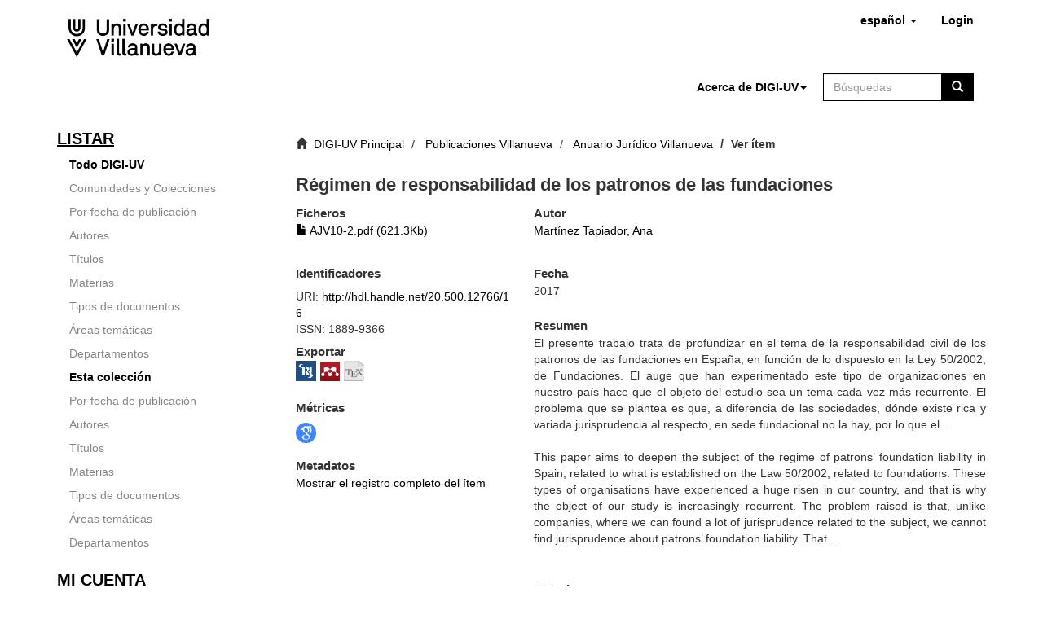

--- FILE ---
content_type: text/html;charset=utf-8
request_url: https://digiuv.villanueva.edu/handle/20.500.12766/16
body_size: 5861
content:
<!DOCTYPE html>
            <!--[if lt IE 7]> <html class="no-js lt-ie9 lt-ie8 lt-ie7" lang="en"> <![endif]-->
            <!--[if IE 7]>    <html class="no-js lt-ie9 lt-ie8" lang="en"> <![endif]-->
            <!--[if IE 8]>    <html class="no-js lt-ie9" lang="en"> <![endif]-->
            <!--[if gt IE 8]><!--> <html class="no-js" lang="en"> <!--<![endif]-->
            <head><META http-equiv="Content-Type" content="text/html; charset=UTF-8">
<meta content="text/html; charset=UTF-8" http-equiv="Content-Type">
<meta content="IE=edge,chrome=1" http-equiv="X-UA-Compatible">
<meta content="width=device-width,initial-scale=1" name="viewport">
<link rel="shortcut icon" href="/themes/Mirage2/images/favicon.ico">
<link rel="apple-touch-icon" href="/themes/Mirage2/images/apple-touch-icon.png">
<meta name="Generator" content="DSpace 6.4_1.1.0">
<meta name="Author" content="Centro Universitario Villanueva">
<meta name="Copyright" content="Centro Universitario Villanueva">
<meta name="Publisher" content="Centro Universitario Villanueva">
<link href="/themes/Mirage2/styles/main.css" rel="stylesheet">
<link type="application/opensearchdescription+xml" rel="search" href="https://digiuv.villanueva.edu:443/open-search/description.xml" title="DSpace">
<script>
                //Clear default text of empty text areas on focus
                function tFocus(element)
                {
                if (element.value == ' '){element.value='';}
                }
                //Clear default text of empty text areas on submit
                function tSubmit(form)
                {
                var defaultedElements = document.getElementsByTagName("textarea");
                for (var i=0; i != defaultedElements.length; i++){
                if (defaultedElements[i].value == ' '){
                defaultedElements[i].value='';}}
                }
                //Disable pressing 'enter' key to submit a form (otherwise pressing 'enter' causes a submission to start over)
                function disableEnterKey(e)
                {
                var key;

                if(window.event)
                key = window.event.keyCode;     //Internet Explorer
                else
                key = e.which;     //Firefox and Netscape

                if(key == 13)  //if "Enter" pressed, then disable!
                return false;
                else
                return true;
                }
            </script><!--[if lt IE 9]>
            <script src="/themes/Mirage2/scripts/html5shiv.js"> </script>
            <script src="/themes/Mirage2/scripts/respond.min.js"> </script>
                <![endif]--><title>R&eacute;gimen de responsabilidad de los patronos de las fundaciones</title>
<link rel="schema.DCTERMS" href="http://purl.org/dc/terms/" />
<link rel="schema.DC" href="http://purl.org/dc/elements/1.1/" />
<meta name="DC.creator" content="Martínez Tapiador, Ana" />
<meta name="DCTERMS.dateAccepted" content="2020-12-02T17:04:52Z" scheme="DCTERMS.W3CDTF" />
<meta name="DCTERMS.available" content="2020-12-02T17:04:52Z" scheme="DCTERMS.W3CDTF" />
<meta name="DCTERMS.issued" content="2017" scheme="DCTERMS.W3CDTF" />
<meta name="DC.identifier" content="1889-9366" xml:lang="es" />
<meta name="DC.identifier" content="http://hdl.handle.net/20.500.12766/16" xml:lang="es" scheme="DCTERMS.URI" />
<meta name="DCTERMS.abstract" content="El presente trabajo trata de profundizar en el tema de la responsabilidad&#xD;&#xA;civil de los patronos de las fundaciones en España, en función de lo dispuesto en la Ley 50/2002, de Fundaciones. El auge que han experimentado este tipo de organizaciones en nuestro país hace que el objeto del&#xD;&#xA;estudio sea un tema cada vez más recurrente. El problema que se plantea&#xD;&#xA;es que, a diferencia de las sociedades, dónde existe rica y variada jurisprudencia al respecto, en sede fundacional no la hay, por lo que el trabajo&#xD;&#xA;es una recopilación de la obra doctrinal más significativa en relación a la&#xD;&#xA;responsabilidad de los patronos de las fundaciones." xml:lang="es" />
<meta name="DCTERMS.abstract" content="This paper aims to deepen the subject of the regime of patrons’ foundation&#xD;&#xA;liability in Spain, related to what is established on the Law 50/2002, related&#xD;&#xA;to foundations. These types of organisations have experienced a huge&#xD;&#xA;risen in our country, and that is why the object of our study is increasingly&#xD;&#xA;recurrent. The problem raised is that, unlike companies, where we can&#xD;&#xA;found a lot of jurisprudence related to the subject, we cannot find jurisprudence about patrons’ foundation liability. That is the reason why this paper&#xD;&#xA;is a compilation of the more significant doctrine related to our subject." xml:lang="en" />
<meta name="DC.language" content="spa" xml:lang="es" />
<meta name="DC.publisher" content="Thomson Reuters Aranzadi" xml:lang="es" />
<meta name="DC.rights" content="Attribution-NonCommercial-NoDerivatives 4.0 Internacional" xml:lang="*" />
<meta name="DC.rights" content="http://creativecommons.org/licenses/by-nc-nd/4.0/" xml:lang="*" scheme="DCTERMS.URI" />
<meta name="DC.title" content="Régimen de responsabilidad de los patronos de las fundaciones" xml:lang="es" />
<meta name="DCTERMS.alternative" content="The regime of patrons’ foundation liability" xml:lang="en" />
<meta name="DC.type" content="journal article" xml:lang="es" />
<meta name="DC.description" content="Ciencias Jurídicas" xml:lang="es" />
<meta name="DC.rights" content="open access" xml:lang="es" />
<meta name="DC.subject" content="Derecho Civil" xml:lang="es" />
<meta name="DC.subject" content="Responsabilidad" xml:lang="es" />
<meta name="DC.subject" content="Patrono" xml:lang="es" />
<meta name="DC.subject" content="Fundación" xml:lang="es" />
<meta name="DC.subject" content="Deber de lealtad" xml:lang="es" />
<meta name="DC.subject" content="Deber de diligencia" xml:lang="es" />
<meta name="DC.subject" content="Exoneraciones." xml:lang="es" />
<meta name="DC.subject" content="Civil liability" xml:lang="en" />
<meta name="DC.subject" content="Patron" xml:lang="en" />
<meta name="DC.subject" content="Foundation" xml:lang="en" />
<meta name="DC.subject" content="Duty of loyalty" xml:lang="en" />
<meta name="DC.subject" content="Duty of care" xml:lang="en" />
<meta name="DC.subject" content="Exemptions." xml:lang="en" />
<meta name="citation_keywords" content="Responsabilidad; Patrono; Fundación; Deber de lealtad; Deber de diligencia; Exoneraciones.; Civil liability; Patron; Foundation; Duty of loyalty; Duty of care; Exemptions." />
<meta name="citation_firstpage" content="57" />
<meta name="citation_title" content="Régimen de responsabilidad de los patronos de las fundaciones" />
<meta name="citation_issn" content="1889-9366" />
<meta name="citation_publisher" content="Thomson Reuters Aranzadi" />
<meta name="citation_journal_title" content="Anuario Jurídico Villanueva" />
<meta name="citation_author" content="Martínez Tapiador, Ana" />
<meta name="citation_pdf_url" content="https://digiuv.villanueva.edu/bitstream/20.500.12766/16/1/AJV10-2.pdf" />
<meta name="citation_date" content="2017" />
<meta name="citation_volume" content="10" />
<meta name="citation_abstract_html_url" content="https://digiuv.villanueva.edu/handle/20.500.12766/16" />
<meta name="citation_lastpage" content="91" />
</head><body>
<header>
<div role="navigation" class="navbar navbar-default navbar-static-top">
<div class="container">
<div class="navbar-header">
<button data-toggle="offcanvas" class="navbar-toggle" type="button"><span class="sr-only">Cambiar navegaci&oacute;n</span><span class="icon-bar"></span><span class="icon-bar"></span><span class="icon-bar"></span></button><a class="navbar-brand" href="/"><img src="/themes/Mirage2/images/villanueva/logo-header-villanueva.png"></a>
<div class="navbar-header pull-right visible-xs hidden-sm hidden-md hidden-lg">
<ul class="nav nav-pills pull-left ">
<li class="dropdown" id="ds-about-xs">
<button data-toggle="dropdown" class="dropdown-toggle navbar-toggle navbar-link" role="button" href="#" id="about-dropdown-toggle-xs">Acerca de DIGI-UV<b class="caret"></b></button>
<ul data-no-collapse="true" aria-labelledby="about-dropdown-toggle-xs" role="menu" class="dropdown-menu pull-right">
<li role="presentation">
<a href="/page/aboutdigiuv">Acerca de</a>
</li>
<li role="presentation">
<a href="/page/openaccess">Pol&iacute;tica de acceso abierto institucional</a>
</li>
<li role="presentation">
<a href="/page/copyright">Derechos de autor</a>
</li>
<li role="presentation">
<a href="/static/pdf/selfarchive_es.pdf">Autoarchivo</a>
</li>
<li role="presentation">
<a href="/page/delegatearchive">Archivo delegado</a>
</li>
</ul>
</li>
<li class="dropdown" id="ds-language-selection-xs">
<button data-toggle="dropdown" class="dropdown-toggle navbar-toggle navbar-link" role="button" href="#" id="language-dropdown-toggle-xs"><b aria-hidden="true" class="visible-xs glyphicon glyphicon-globe"></b></button>
<ul data-no-collapse="true" aria-labelledby="language-dropdown-toggle-xs" role="menu" class="dropdown-menu pull-right">
<li role="presentation" class="disabled">
<a href="https://digiuv.villanueva.edu:443/handle/20.500.12766/16?locale-attribute=es">espa&ntilde;ol</a>
</li>
<li role="presentation">
<a href="https://digiuv.villanueva.edu:443/handle/20.500.12766/16?locale-attribute=en">English</a>
</li>
</ul>
</li>
<li>
<form method="get" action="/login" style="display: inline">
<button class="navbar-toggle navbar-link"><b aria-hidden="true" class="visible-xs glyphicon glyphicon-user"></b></button>
</form>
</li>
</ul>
</div>
</div>
<div class="navbar-header pull-right hidden-xs">
<ul class="nav navbar-nav pull-left">
<li class="dropdown" id="ds-language-selection">
<a data-toggle="dropdown" class="dropdown-toggle" role="button" href="#" id="language-dropdown-toggle"><span class="hidden-xs">espa&ntilde;ol&nbsp;<b class="caret"></b></span></a>
<ul data-no-collapse="true" aria-labelledby="language-dropdown-toggle" role="menu" class="dropdown-menu pull-right">
<li role="presentation" class="disabled">
<a href="?locale-attribute=es">espa&ntilde;ol</a>
</li>
<li role="presentation">
<a href="?locale-attribute=en">English</a>
</li>
</ul>
</li>
</ul>
<ul class="nav navbar-nav pull-left">
<li>
<a href="/login"><span class="hidden-xs">Login</span></a>
</li>
</ul>
<button type="button" class="navbar-toggle visible-sm" data-toggle="offcanvas"><span class="sr-only">Cambiar navegaci&oacute;n</span><span class="icon-bar"></span><span class="icon-bar"></span><span class="icon-bar"></span></button>
</div>
<div class="col-xs-12" id="search-container">
<div class="col-xs-12 col-sm-6 col-md-7 col-lg-8"></div>
<div class="col-xs-12 col-sm-6 col-md-5 col-lg-4">
<ul class="nav navbar-nav pull-left hidden-xs" id="about-dropdown">
<li id="ds-language-selection" class="dropdown">
<a id="about-dropdown-toggle" href="#" role="button" class="dropdown-toggle" data-toggle="dropdown"><span class="hidden-xs">Acerca de DIGI-UV<b class="caret"></b></span></a>
<ul class="dropdown-menu pull-right" role="menu" aria-labelledby="about-dropdown-toggle" data-no-collapse="true">
<li role="presentation">
<a href="/page/aboutdigiuv">Acerca de</a>
</li>
<li role="presentation">
<a href="/page/openaccess">Pol&iacute;tica de acceso abierto institucional</a>
</li>
<li role="presentation">
<a href="/page/copyright">Derechos de autor</a>
</li>
<li role="presentation">
<a href="/static/pdf/selfarchive_es.pdf">Autoarchivo</a>
</li>
<li role="presentation">
<a href="/page/delegatearchive">Archivo delegado</a>
</li>
</ul>
</li>
</ul>
<div class="ds-option-set" id="ds-search-option">
<form method="post" class="" id="ds-search-form" action="/discover">
<fieldset>
<div class="input-group">
<input placeholder="B&uacute;squedas" type="text" class="ds-text-field form-control" name="query"><span class="input-group-btn"><button title="Ir" class="ds-button-field btn btn-primary"><span aria-hidden="true" class="glyphicon glyphicon-search"></span></button></span>
</div>
<div class="radio hidden">
<label><input checked value="" name="scope" type="radio" id="ds-search-form-scope-all">Buscar en DIGI-UV</label>
</div>
<div class="radio hidden">
<label><input name="scope" type="radio" id="ds-search-form-scope-container" value="20.500.12766/6">Esta colecci&oacute;n</label>
</div>
</fieldset>
</form>
</div>
</div>
</div>
</div>
</div>
</header>
<div class="hidden" id="no-js-warning-wrapper">
<div id="no-js-warning">
<div class="notice failure">JavaScript is disabled for your browser. Some features of this site may not work without it.</div>
</div>
</div>
<div class="container" id="main-container">
<div class="row row-offcanvas row-offcanvas-right">
<div class="horizontal-slider clearfix">
<div role="navigation" id="sidebar" class="col-xs-6 col-sm-3 sidebar-offcanvas">
<div class="word-break hidden-print" id="ds-options">
<h2 class="ds-option-set-head  h6">Listar</h2>
<div id="aspect_viewArtifacts_Navigation_list_browse" class="list-group">
<a class="list-group-item active"><span class="h5 list-group-item-heading  h5">Todo DIGI-UV</span></a><a href="/community-list" class="list-group-item ds-option">Comunidades y Colecciones</a><a href="/browse?type=dateissued" class="list-group-item ds-option">Por fecha de publicaci&oacute;n</a><a href="/browse?type=author" class="list-group-item ds-option">Autores</a><a href="/browse?type=title" class="list-group-item ds-option">T&iacute;tulos</a><a href="/browse?type=subject" class="list-group-item ds-option">Materias</a><a href="/browse?type=type" class="list-group-item ds-option">Tipos de documentos</a><a href="/browse?type=area" class="list-group-item ds-option">&Aacute;reas tem&aacute;ticas</a><a href="/browse?type=department" class="list-group-item ds-option">Departamentos</a><a class="list-group-item active"><span class="h5 list-group-item-heading  h5">Esta colecci&oacute;n</span></a><a href="/handle/20.500.12766/6/browse?type=dateissued" class="list-group-item ds-option">Por fecha de publicaci&oacute;n</a><a href="/handle/20.500.12766/6/browse?type=author" class="list-group-item ds-option">Autores</a><a href="/handle/20.500.12766/6/browse?type=title" class="list-group-item ds-option">T&iacute;tulos</a><a href="/handle/20.500.12766/6/browse?type=subject" class="list-group-item ds-option">Materias</a><a href="/handle/20.500.12766/6/browse?type=type" class="list-group-item ds-option">Tipos de documentos</a><a href="/handle/20.500.12766/6/browse?type=area" class="list-group-item ds-option">&Aacute;reas tem&aacute;ticas</a><a href="/handle/20.500.12766/6/browse?type=department" class="list-group-item ds-option">Departamentos</a>
</div>
<h2 class="ds-option-set-head  h6">Mi cuenta</h2>
<div id="aspect_viewArtifacts_Navigation_list_account" class="list-group">
<a href="/login" class="list-group-item ds-option">Acceder</a><a href="/register" class="list-group-item ds-option">Registro</a>
</div>
<div id="aspect_viewArtifacts_Navigation_list_context" class="list-group"></div>
<div id="aspect_viewArtifacts_Navigation_list_administrative" class="list-group"></div>
<h2 class="ds-option-set-head  h6">Estad&iacute;sticas</h2>
<div id="aspect_statistics_Navigation_list_statistics" class="list-group">
<a href="/handle/20.500.12766/16/statistics" class="list-group-item ds-option">Ver Estad&iacute;sticas de uso</a>
</div>
<div>
<h2 class="ds-option-set-head h6">Acceso abierto</h2>
<div class="ds-option-set list-group" id="ds-openaccess-option">
<div>
<a href="https://creativecommons.org" target="_bank"><img src="/themes/Mirage2//images/villanueva/cc.logo.png"></a>
</div>
<div>
<a href="https://orcid.org" target="_bank"><img src="/themes/Mirage2//images/villanueva/orcid.logo.svg"></a>
</div>
<div>
<a href="http://sherpa.ac.uk/romeo/index.php?la=es" target="_bank"><img src="/themes/Mirage2//images/villanueva/sherpa_romeo.png"></a>
</div>
<div>
<a href="https://www.accesoabierto.net/dulcinea/" target="_bank"><img src="/themes/Mirage2//images/villanueva/dulcinea.jpg"></a>
</div>
</div>
</div>
</div>
</div>
<div class="col-xs-12 col-sm-12 col-md-9 main-content">
<div class="trail-wrapper hidden-print">
<div class="row">
<div class="col-xs-12">
<div class="breadcrumb dropdown visible-xs">
<a data-toggle="dropdown" class="dropdown-toggle" role="button" href="#" id="trail-dropdown-toggle">Ver &iacute;tem&nbsp;<b class="caret"></b></a>
<ul aria-labelledby="trail-dropdown-toggle" role="menu" class="dropdown-menu">
<li role="presentation">
<a role="menuitem" href="/"><i aria-hidden="true" class="glyphicon glyphicon-home"></i>&nbsp;
                        DIGI-UV Principal</a>
</li>
<li role="presentation">
<a role="menuitem" href="/handle/20.500.12766/5">Publicaciones Villanueva</a>
</li>
<li role="presentation">
<a role="menuitem" href="/handle/20.500.12766/6">Anuario Jur&iacute;dico Villanueva</a>
</li>
<li role="presentation" class="disabled">
<a href="#" role="menuitem">Ver &iacute;tem</a>
</li>
</ul>
</div>
<ul class="breadcrumb hidden-xs">
<li>
<i aria-hidden="true" class="glyphicon glyphicon-home"></i>&nbsp;
                    <a href="/">DIGI-UV Principal</a>
</li>
<li>
<a href="/handle/20.500.12766/5">Publicaciones Villanueva</a>
</li>
<li>
<a href="/handle/20.500.12766/6">Anuario Jur&iacute;dico Villanueva</a>
</li>
<li class="active">Ver &iacute;tem</li>
</ul>
</div>
</div>
</div>
<div>
<div id="aspect_artifactbrowser_ItemViewer_div_item-view" class="ds-static-div primary">
<!-- External Metadata URL: cocoon://metadata/handle/20.500.12766/16/mets.xml-->
<div class="item-summary-view-metadata">
<h2 class="page-header first-page-header">R&eacute;gimen de responsabilidad de los patronos de las fundaciones</h2>
<div class="row">
<div class="col-sm-4">
<div class="row">
<div class="col-xs-6 col-sm-12">
<div class="item-page-field-wrapper table word-break">
<h5>Ficheros</h5>
<div>
<a href="/bitstream/handle/20.500.12766/16/AJV10-2.pdf?sequence=1&isAllowed=y"><i aria-hidden="true" class="glyphicon  glyphicon-file"></i> AJV10-2.pdf (621.3Kb)</a>
</div>
</div>
</div>
</div>
<h5>Identificadores</h5>
<div class="simple-item-view-uri item-page-field-wrapper table">
<span>URI: <a href="http://hdl.handle.net/20.500.12766/16">http://hdl.handle.net/20.500.12766/16</a></span>
</div>
<div class="simple-item-view-uri item-page-field-wrapper table">
<span>ISSN: 1889-9366</span>
</div>
<div class="item-page-field-wrapper">
<div id="services-buttons">
<h5>Exportar</h5>
<span class="simple-view-icons"><a href="/ris/handle/20.500.12766/16" class="refworks_button"><img title="RIS" alt="RIS" class="export-icons" src="/themes/Mirage2/images/ris.png"></a></span><span class="simple-view-icons"><a target="_blank" href="https://www.mendeley.com/import/?url=http://hdl.handle.net/20.500.12766/16" class="refworks_button"><img title="Mendeley" alt="Mendeley" class="export-icons" src="/themes/Mirage2/images/mendeley.png"></a></span><span class="simple-view-icons"><a title="Bibtex" target="_blank" id="bibtex_logo" href="/bibtex/handle/20.500.12766/16"><img title="Bibtex" alt="Bibtex" class="export-icons" src="/themes/Mirage2/images/bibtex.png"></a></span>
</div>
</div>
<h5>M&eacute;tricas</h5>
<div class="itemSummaryView-DIM-metrics-wrapper">
<div>
<a id="googlecitations_link" target="_blank" href="https://scholar.google.com/scholar?as_occt=title&as_q=%22R%C3%A9gimen de responsabilidad de los patronos de las fundaciones%22"><img src="/themes/Mirage2/images/villanueva/google_schoolar.png" id="item-view-google-schoolar"></a>
</div>
<div></div>
</div>
<div class="simple-item-view-show-full item-page-field-wrapper table">
<h5>Metadatos</h5>
<a href="/handle/20.500.12766/16?show=full">Mostrar el registro completo del &iacute;tem</a>
</div>
</div>
<div class="col-sm-8">
<div class="row">
<div class="col-sm-10">
<div class="simple-item-view-authors item-page-field-wrapper table">
<h5 class="item-headers">Autor</h5>
<span><a href="/browse?authority=ff35db3e-ee87-46ce-9c88-02b15f7aacaa&type=author">Mart&iacute;nez Tapiador, Ana</a></span>
</div>
</div>
</div>
<div class="simple-item-view-date word-break item-page-field-wrapper table">
<h5>Fecha</h5>2017</div>
<div class="simple-item-view-description item-page-field-wrapper table">
<h5>Resumen</h5>
<div>El presente trabajo trata de profundizar en el tema de la responsabilidad&#13;
civil de los patronos de las fundaciones en Espa&ntilde;a, en funci&oacute;n de lo dispuesto en la Ley 50/2002, de Fundaciones. El auge que han experimentado este tipo de organizaciones en nuestro pa&iacute;s hace que el objeto del&#13;
estudio sea un tema cada vez m&aacute;s recurrente. El problema que se plantea&#13;
es que, a diferencia de las sociedades, d&oacute;nde existe rica y variada jurisprudencia al respecto, en sede fundacional no la hay, por lo que el ...<div class="spacer">&nbsp;</div>This paper aims to deepen the subject of the regime of patrons&rsquo; foundation&#13;
liability in Spain, related to what is established on the Law 50/2002, related&#13;
to foundations. These types of organisations have experienced a huge&#13;
risen in our country, and that is why the object of our study is increasingly&#13;
recurrent. The problem raised is that, unlike companies, where we can&#13;
found a lot of jurisprudence related to the subject, we cannot find jurisprudence about patrons&rsquo; foundation liability. That  ...<div class="spacer">&nbsp;</div>
</div>
</div>
<div class="simple-item-view-description item-page-field-wrapper table">
<h5>Materias</h5>
<div>
<a href="/browse?type=subject&value=Responsabilidad">Responsabilidad</a>; <a href="/browse?type=subject&value=Patrono">Patrono</a>; <a href="/browse?type=subject&value=Fundaci%C3%B3n">Fundaci&oacute;n</a>; <a href="/browse?type=subject&value=Deber de lealtad">Deber de lealtad</a>; <a href="/browse?type=subject&value=Deber de diligencia">Deber de diligencia</a>; <a href="/browse?type=subject&value=Exoneraciones.">Exoneraciones.</a>; <a href="/browse?type=subject&value=Civil liability">Civil liability</a>; <a href="/browse?type=subject&value=Patron">Patron</a>; <a href="/browse?type=subject&value=Foundation">Foundation</a>; <a href="/browse?type=subject&value=Duty of loyalty">Duty of loyalty</a>; <a href="/browse?type=subject&value=Duty of care">Duty of care</a>; <a href="/browse?type=subject&value=Exemptions.">Exemptions.</a>
</div>
</div>
<div class="simple-item-view-description item-page-field-wrapper table">
<h5>&Aacute;reas Tem&aacute;ticas</h5>
<div>
<a href="/browse?type=area&value=Derecho Civil">Derecho Civil</a>
</div>
</div>
<div class="simple-item-view-description item-page-field-wrapper table">
<h5>Departamentos</h5>
<div>
<a href="/browse?type=department&value=Ciencias Jur%C3%ADdicas">Ciencias Jur&iacute;dicas</a>
</div>
</div>
<div class="simple-item-view-description item-page-field-wrapper table">
<h5>Tipo de documento</h5>
<div>journal article</div>
</div>
<div class="simple-item-view-collections item-page-field-wrapper table">
<h5>Colecciones</h5>
<ul class="ds-referenceSet-list">
<!-- External Metadata URL: cocoon://metadata/handle/20.500.12766/6/mets.xml-->
<li>
<a href="/handle/20.500.12766/6">Anuario Jur&iacute;dico Villanueva</a>
</li>
</ul>
</div>
</div>
</div>
</div>
</div>
<div class="row" about="http://hdl.handle.net/20.500.12766/16">
<div class="col-sm-3 col-xs-12">
<a title="Attribution-NonCommercial-NoDerivatives 4.0 Internacional" alt="Attribution-NonCommercial-NoDerivatives 4.0 Internacional" href="http://creativecommons.org/licenses/by-nc-nd/4.0/" rel="license"><img class="img-responsive" src="/themes/Mirage2//images/creativecommons/cc-by-nc-nd.png" alt="Attribution-NonCommercial-NoDerivatives 4.0 Internacional"></a>
</div>
<div class="col-sm-8">
<span>Excepto si se se&ntilde;ala otra cosa, la licencia del &iacute;tem se describe como Attribution-NonCommercial-NoDerivatives 4.0 Internacional</span>
</div>
</div>
</div>
</div>
</div>
</div>
</div>
<div>
<footer>
<div>
<div class="col-xs-12 hidden-print">
<div class="col-xs-12" id="footer-redessociales">
<a href="http://facebook.com/UniversidadVillanueva" target="_blank"><img src="/themes/Mirage2//images/villanueva/facebook.png"></a><a href="https://www.linkedin.com/school/universidadvillanueva/" target="_blank"><img src="/themes/Mirage2//images/villanueva/linkedin.png"></a><a href="https://twitter.com/Univ_Villanueva" target="_blank"><img src="/themes/Mirage2//images/villanueva/twitter.png"></a>
</div>
<div class="col-xs-12">Todos los derechos reservados Universidad Villanueva 2020</div>
</div>
</div>
<a class="hidden" href="/htmlmap">&nbsp;</a>
<p>&nbsp;</p>
</footer>
</div>
<script type="text/javascript">
                         if(typeof window.publication === 'undefined'){
                            window.publication={};
                          };
                        window.publication.contextPath= '';window.publication.themePath= '/themes/Mirage2/';</script><script>if(!window.DSpace){window.DSpace={};}window.DSpace.context_path='';window.DSpace.theme_path='/themes/Mirage2/';</script><script src="/themes/Mirage2/scripts/theme.js"> </script>
</body></html>


--- FILE ---
content_type: image/svg+xml
request_url: https://digiuv.villanueva.edu/themes/Mirage2//images/villanueva/orcid.logo.svg
body_size: 1557
content:
<svg xmlns="http://www.w3.org/2000/svg" width="221" height="67" viewBox="0 0 221 67">
    <g fill="none" fill-rule="nonzero">
        <path fill="#A6A8AB" d="M26.922 15C43.418 15 54 26.975 54 41c0 13.708-10.115 25.999-27.078 25.999C10.427 67.156 0 54.866 0 41.157 0 26.975 10.738 15 26.922 15zm0 45.538c11.205 0 19.608-8.194 19.608-19.381 0-11.188-8.248-19.381-19.608-19.381-11.204 0-19.452 8.193-19.452 19.38 0 11.03 8.248 19.382 19.452 19.382zM75.687 16c10.18 0 16.602 5.435 16.602 13.975 0 5.745-2.976 10.093-8.458 12.267 4.542 2.95 7.362 7.609 11.277 13.82C97.301 59.478 98.554 61.186 102 66h-8.614L86.65 55.752C79.916 45.503 76.94 44.26 73.18 44.26h-2.976V66H63V16h12.687zm-5.482 21.74h4.699c7.83 0 10.024-4.038 9.867-8.075 0-4.659-2.82-7.61-9.867-7.61h-4.7V37.74zM146.536 27.097c-6.185-3.614-11.443-5.342-17.165-5.342-11.443 0-19.948 8.17-19.948 19.324 0 11.31 8.196 19.166 20.103 19.166 5.567 0 11.752-2.043 17.474-5.656v8.012C142.052 65.271 136.794 67 128.907 67 110.196 67 102 52.39 102 41.707 102 26.31 113.443 15 129.371 15c5.103 0 10.361 1.257 17.165 4.085v8.012z"/>
        <path fill="#A5CD39" d="M175 16h19.36C212.791 16 221 29.199 221 41c0 12.888-10.067 25-26.485 25H175V16zm7.125 43.478h11.46c16.263 0 19.98-12.422 19.98-18.633 0-10.093-6.35-18.634-20.289-18.634H182.28v37.267h-.154z"/>
        <g fill="#A5CD39">
            <path d="M164.114 66h-7.228V15.4h7.228v28.129zM165.214 4.714c0 2.672-2.2 4.715-4.714 4.715-2.671 0-4.714-2.2-4.714-4.715 0-2.514 2.2-4.714 4.714-4.714 2.671 0 4.714 2.2 4.714 4.714z"/>
        </g>
    </g>
</svg>
